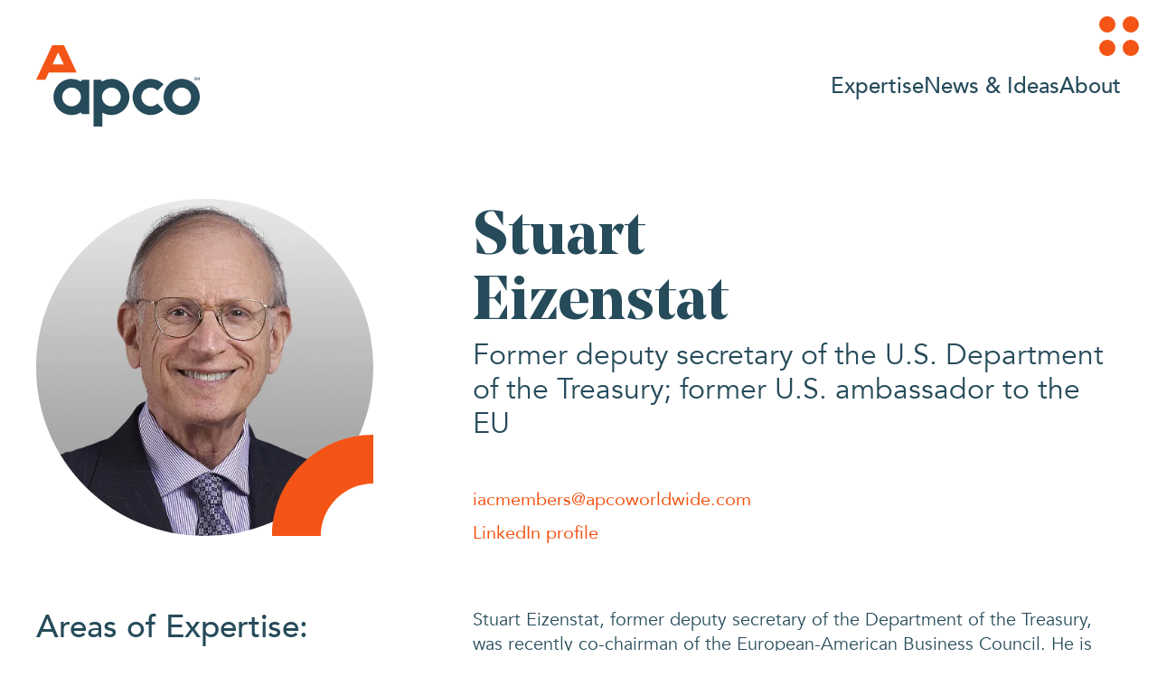

--- FILE ---
content_type: application/javascript
request_url: https://apcoworldwide.com/component---src-templates-pages-templates-single-people-jsx-62b079890854c8115b9e.js
body_size: 16470
content:
"use strict";(self.webpackChunkapco_redisign=self.webpackChunkapco_redisign||[]).push([[651],{615:function(l,e,n){n.r(e),n.d(e,{Head:function(){return u}});var o=n(4506),t=n(6540),i=n(4810),a=(n(9730),n(629)),d=n(4214);e.default=l=>{var e,n,d,u,r,v,s,p,m,c,g,k,f,b,E,w,h,N,y,x,P,_,C,I,F,T,S,A,B,D,L,U,G,H,O,M,j,J,q,W,Q,R,V,$,z;const K=null===(e=l.data)||void 0===e?void 0:e.wpPeople,X=l.data.allWpPost.edges.filter((e=>{var n,o,t;let{node:i}=e;const a=null==l||null===(n=l.pageContext)||void 0===n?void 0:n.id;return null==i||null===(o=i.blogPosts)||void 0===o||null===(t=o.authors)||void 0===t?void 0:t.some((l=>l.id===a))})),Y=l.data.allWpExternalLinks.edges.filter((e=>{var n,o,t;let{node:i}=e;const a=null==l||null===(n=l.pageContext)||void 0===n?void 0:n.id;return null==i||null===(o=i.externalLinks)||void 0===o||null===(t=o.authors)||void 0===t?void 0:t.some((l=>l.id===a))})),Z=X.map((l=>{var e,n,o;return{...l.node,type:"post",title:null==l||null===(e=l.node)||void 0===e?void 0:e.title,date:null==l||null===(n=l.node)||void 0===n?void 0:n.date,link:null==l||null===(o=l.node)||void 0===o?void 0:o.link}}))||[],ll=Y.map((l=>{var e,n,o,t;return{...l.node,type:"external_link",title:null==l||null===(e=l.node)||void 0===e?void 0:e.title,date:null==l||null===(n=l.node)||void 0===n?void 0:n.date,link:null==l||null===(o=l.node)||void 0===o||null===(t=o.externalLinks)||void 0===t?void 0:t.link}}))||[],el=[].concat((0,o.A)(Z),(0,o.A)(ll));el.sort(((l,e)=>new Date(e.date)-new Date(l.date)));const[nl,ol]=t.useState(4),tl=l=>new Date(l).toLocaleDateString("en-US",{month:"long",day:"numeric",year:"numeric"});return t.createElement(t.Fragment,null,t.createElement(i.eF,{src:"https://platform-api.sharethis.com/js/sharethis.js#property=65b94bc64df8ae001978a0e7&product=inline-share-buttons&source=platform"}),t.createElement("section",{className:"single-people-intro small-gap"},t.createElement("div",{className:"container"},t.createElement("div",{className:"uk-grid","data-uk-grid":!0},t.createElement("div",{className:"uk-width-1-3@m"},t.createElement("div",{className:""}),null!==(n=l.data)&&void 0!==n&&null!==(d=n.wpPeople)&&void 0!==d&&null!==(u=d.people)&&void 0!==u&&u.csvImageUrl?t.createElement(a.A,{image:null===(r=l.data)||void 0===r||null===(v=r.wpPeople)||void 0===v||null===(s=v.people)||void 0===s?void 0:s.csvImageUrl,externalImage:!0}):t.createElement(a.A,{image:null===(p=l.data)||void 0===p||null===(m=p.wpPeople)||void 0===m||null===(c=m.featuredImage)||void 0===c||null===(g=c.node)||void 0===g?void 0:g.gatsbyImageData})),t.createElement("div",{className:"uk-width-expand"},t.createElement("div",{className:"people-main-info"},null!=K&&null!==(k=K.people)&&void 0!==k&&k.firstName&&null!==(null==K||null===(f=K.people)||void 0===f?void 0:f.firstName)||null!=K&&null!==(b=K.people)&&void 0!==b&&b.lastName&&null!==(null==K||null===(E=K.people)||void 0===E?void 0:E.lastName)?t.createElement("h1",null,null!=K&&null!==(w=K.people)&&void 0!==w&&w.firstName&&null!==(null==K||null===(h=K.people)||void 0===h?void 0:h.firstName)?null==K||null===(N=K.people)||void 0===N?void 0:N.firstName:null,null!=K&&null!==(y=K.people)&&void 0!==y&&y.lastName&&null!==(null==K||null===(x=K.people)||void 0===x?void 0:x.lastName)?t.createElement(t.Fragment,null,t.createElement("br",null),null==K||null===(P=K.people)||void 0===P?void 0:P.lastName):null):t.createElement(t.Fragment,null,(null==K?void 0:K.title)&&t.createElement("h1",null,null==K?void 0:K.title)),(null==K||null===(_=K.people)||void 0===_?void 0:_.csvJobTitle)&&t.createElement("p",{className:"h4 font-avenir-book"},null==K||null===(C=K.people)||void 0===C?void 0:C.csvJobTitle),!(null!=K&&null!==(I=K.people)&&void 0!==I&&I.csvJobTitle)&&(null==K||null===(F=K.people)||void 0===F?void 0:F.jobTitle)&&t.createElement("p",{className:"h4 font-avenir-book"},null==K||null===(T=K.people)||void 0===T?void 0:T.jobTitle),t.createElement("div",{className:"ci-margin-medium-top uk-flex-column uk-flex uk-flex-top"},(null==K||null===(S=K.people)||void 0===S?void 0:S.homeBase)&&t.createElement("p",{className:"uk-margin-small-bottom font-avenir-roman"},"Homebase: ",null==K||null===(A=K.people)||void 0===A?void 0:A.homeBase),(null==K||null===(B=K.people)||void 0===B?void 0:B.peopleEmailAddress)&&t.createElement("a",{className:"uk-margin-small-bottom uk-display-inline-block font-avenir-roman",href:`mailto:${null==K||null===(D=K.people)||void 0===D?void 0:D.peopleEmailAddress}`},null==K||null===(L=K.people)||void 0===L?void 0:L.peopleEmailAddress),(null==K||null===(U=K.people)||void 0===U?void 0:U.linkedinUrl)&&null!==(null==K||null===(G=K.people)||void 0===G?void 0:G.linkedinUrl)&&t.createElement("a",{className:"uk-margin-small-bottom uk-display-inline-block font-avenir-roman",href:null==K||null===(H=K.people)||void 0===H?void 0:H.linkedinUrl},"LinkedIn profile"),(null==K||null===(O=K.people)||void 0===O?void 0:O.twitterUrl)&&null!==(null==K||null===(M=K.people)||void 0===M?void 0:M.twitterUrl)&&t.createElement("a",{className:"uk-margin-small-bottom uk-display-inline-block font-avenir-roman",href:null==K||null===(j=K.people)||void 0===j?void 0:j.twitterUrl},"Twitter profile")),t.createElement("div",{className:"sharethis-inline-share-buttons on-single-people"})))))),t.createElement("section",{className:"small-gap single-people-content"},t.createElement("div",{className:"container"},t.createElement("div",{className:"uk-grid","data-uk-grid":!0},t.createElement("div",{className:"uk-width-1-3@m"},el&&el.length>0&&t.createElement("div",{className:"uk-margin-large-bottom"},(null==K||null===(J=K.people)||void 0===J?void 0:J.firstName)&&t.createElement("h2",{className:"h3 ci-margin-bottom"},"Latest from ",null==K||null===(q=K.people)||void 0===q?void 0:q.firstName,":"),t.createElement("div",null,el.slice(0,nl).map(((l,e)=>{var n,o,a,d,u;return t.createElement("div",{className:"uk-margin-bottom",key:e},t.createElement(i.N_,{to:null==l?void 0:l.link,target:"external_link"===(null==l?void 0:l.type)?"_blank":"_self","aria-label":null==l?void 0:l.title,key:e},t.createElement("h3",{className:"h5 font-avenir-medium font-main-color uk-margin-small-bottom"},null==l?void 0:l.title)),t.createElement("div",{className:"uk-flex ci-label font-avenir-roman"},(null==l||null===(n=l.blogPosts)||void 0===n?void 0:n.source)&&t.createElement("span",null,null==l||null===(o=l.blogPosts)||void 0===o?void 0:o.source," "),(null==l||null===(a=l.blogPosts)||void 0===a?void 0:a.date)&&t.createElement("span",null,tl(null==l||null===(d=l.blogPosts)||void 0===d?void 0:d.date)),!(null!=l&&null!==(u=l.blogPosts)&&void 0!==u&&u.date)&&t.createElement("span",null,tl(null==l?void 0:l.date))))}))),nl<X.length&&t.createElement("p",{className:"font-main-color ci-cursor-pointer",onClick:()=>ol(nl+4)},"More articles from ",null==K||null===(W=K.people)||void 0===W?void 0:W.firstName," >")),(null==K||null===(Q=K.people)||void 0===Q?void 0:Q.areasOfExpertise)&&(null==K||null===(R=K.people)||void 0===R?void 0:R.areasOfExpertise.length)>0&&t.createElement("div",null,t.createElement("h2",{className:"h3 ci-margin-bottom"},"Areas of Expertise:"),t.createElement("div",null,null==K||null===(V=K.people)||void 0===V?void 0:V.areasOfExpertise.map(((l,e)=>{var n;return t.createElement("p",{className:"uk-margin-small-bottom",key:e},null==l||!l.nodeType||"Sector"===(null==l?void 0:l.nodeType)&&("Sector"!==(null==l?void 0:l.nodeType)||null!=l&&null!==(n=l.servicesSolutionsSectors)&&void 0!==n&&n.doesNotHaveSinglePage)?t.createElement(t.Fragment,null,"# ",l.title):t.createElement(i.N_,{to:l.link,"aria-label":l.title},"# ",l.title))}))))),t.createElement("div",{className:"uk-width-expand"},null!=K&&null!==($=K.people)&&void 0!==$&&$.csvBiography?t.createElement("div",{className:"people-bio",dangerouslySetInnerHTML:{__html:null==K||null===(z=K.people)||void 0===z?void 0:z.csvBiography}}):t.createElement("div",{className:"people-bio",dangerouslySetInnerHTML:{__html:null==K?void 0:K.content}}))))))};const u=l=>{var e,n,o,i,a,u,r,v,s,p,m,c,g,k,f,b,E,w,h,N,y,x,P,_,C,I,F,T,S,A,B,D,L,U,G,H,O,M,j,J,q,W,Q,R,V,$,z,K,X,Y,Z,ll,el,nl,ol,tl,il,al,dl,ul,rl,vl,sl,pl,ml,cl,gl,kl,fl,bl,El,wl,hl,Nl,yl;const xl="https://apcoworldwide.com",Pl=xl+(null==l||null===(e=l.location)||void 0===e?void 0:e.pathname);return t.createElement(d.A,{title:(null==l||null===(n=l.data)||void 0===n||null===(o=n.wpPeople)||void 0===o?void 0:o.title)||(null==l||null===(i=l.data)||void 0===i||null===(a=i.wpPeople)||void 0===a||null===(u=a.seo)||void 0===u?void 0:u.title),ogTitle:(null==l||null===(r=l.data)||void 0===r||null===(v=r.wpPeople)||void 0===v?void 0:v.title)||(null==l||null===(s=l.data)||void 0===s||null===(p=s.wpPeople)||void 0===p||null===(m=p.seo)||void 0===m?void 0:m.ogTitleField),twitterTitle:(null==l||null===(c=l.data)||void 0===c||null===(g=c.wpPeople)||void 0===g?void 0:g.title)||(null==l||null===(k=l.data)||void 0===k||null===(f=k.wpPeople)||void 0===f||null===(b=f.seo)||void 0===b?void 0:b.twitterTitleField),description:(null==l||null===(E=l.data)||void 0===E||null===(w=E.wpPeople)||void 0===w||null===(h=w.people)||void 0===h?void 0:h.peopleSummary)||(null==l||null===(N=l.data)||void 0===N||null===(y=N.wpPeople)||void 0===y||null===(x=y.seo)||void 0===x?void 0:x.description),ogDescription:(null==l||null===(P=l.data)||void 0===P||null===(_=P.wpPeople)||void 0===_||null===(C=_.people)||void 0===C?void 0:C.peopleSummary)||(null==l||null===(I=l.data)||void 0===I||null===(F=I.wpPeople)||void 0===F||null===(T=F.seo)||void 0===T?void 0:T.ogDescriptionField),twitterDescription:(null==l||null===(S=l.data)||void 0===S||null===(A=S.wpPeople)||void 0===A||null===(B=A.people)||void 0===B?void 0:B.peopleSummary)||(null==l||null===(D=l.data)||void 0===D||null===(L=D.wpPeople)||void 0===L||null===(U=L.seo)||void 0===U?void 0:U.twitterDescriptionField),twitterImage:null!==(G=l.data)&&void 0!==G&&null!==(H=G.wpPeople)&&void 0!==H&&null!==(O=H.people)&&void 0!==O&&O.csvImageUrl?null===(M=l.data)||void 0===M||null===(j=M.wpPeople)||void 0===j||null===(J=j.people)||void 0===J?void 0:J.csvImageUrl:null!=l&&null!==(q=l.data)&&void 0!==q&&null!==(W=q.wpPeople)&&void 0!==W&&null!==(Q=W.featuredImage)&&void 0!==Q&&null!==(R=Q.node)&&void 0!==R&&null!==(V=R.mediaDetails)&&void 0!==V&&V.file?xl+"/wp-content/uploads/"+(null==l||null===($=l.data)||void 0===$||null===(z=$.wpPeople)||void 0===z||null===(K=z.featuredImage)||void 0===K||null===(X=K.node)||void 0===X||null===(Y=X.mediaDetails)||void 0===Y?void 0:Y.file):null,image:null!==(Z=l.data)&&void 0!==Z&&null!==(ll=Z.wpPeople)&&void 0!==ll&&null!==(el=ll.people)&&void 0!==el&&el.csvImageUrl?null===(nl=l.data)||void 0===nl||null===(ol=nl.wpPeople)||void 0===ol||null===(tl=ol.people)||void 0===tl?void 0:tl.csvImageUrl:null!=l&&null!==(il=l.data)&&void 0!==il&&null!==(al=il.wpPeople)&&void 0!==al&&null!==(dl=al.featuredImage)&&void 0!==dl&&null!==(ul=dl.node)&&void 0!==ul&&null!==(rl=ul.mediaDetails)&&void 0!==rl&&rl.file?xl+"/wp-content/uploads/"+(null==l||null===(vl=l.data)||void 0===vl||null===(sl=vl.wpPeople)||void 0===sl||null===(pl=sl.featuredImage)||void 0===pl||null===(ml=pl.node)||void 0===ml||null===(cl=ml.mediaDetails)||void 0===cl?void 0:cl.file):null,url:Pl,pageType:null==l||null===(gl=l.data)||void 0===gl||null===(kl=gl.wpPeople)||void 0===kl||null===(fl=kl.seo)||void 0===fl?void 0:fl.pageType,canonical:(null==l||null===(bl=l.data)||void 0===bl||null===(El=bl.wpPeople)||void 0===El||null===(wl=El.seo)||void 0===wl?void 0:wl.canonical)||Pl,hideFromSearchEngineIndexing:null==l||null===(hl=l.data)||void 0===hl||null===(Nl=hl.wpPeople)||void 0===Nl||null===(yl=Nl.seo)||void 0===yl?void 0:yl.hideFromSearchEngineIndexing})}},9730:function(l,e,n){var o=n(4506),t=n(6540),i=n(6198),a=n(5664),d=n(9017),u=n(2186),r=n(6388),v=n(938),s=n(1963),p=n(6384),m=n(629),c=n(9445);e.A=l=>{let{layouts:e}=l;const n=l=>{let e=[];l.forEach((l=>{e.push(l.id)}));const n=l.flatMap((l=>l.posts.nodes)).filter((l=>l.link&&l.title&&l.date&&l.tags.nodes.some((l=>e.includes(l.id))))).map((l=>({...l,type:"post",title:null==l?void 0:l.title,date:null==l?void 0:l.date,link:null==l?void 0:l.link}))),t=l.flatMap((l=>l.externalLinks.nodes)).filter((l=>l.link&&l.title&&l.date&&l.externalLinks.link&&l.tags.nodes.some((l=>e.includes(l.id))))).map((l=>{var e;return{...l,type:"external_link",title:null==l?void 0:l.title,date:null==l?void 0:l.date,link:null==l||null===(e=l.externalLinks)||void 0===e?void 0:e.link}}));var i=[].concat((0,o.A)(n),(0,o.A)(t));return(i=i.sort(((l,e)=>new Date(e.date)-new Date(l.date)))).filter(((l,e,n)=>e===n.findIndex((e=>e.link===l.link&&e.title===l.title)))).map((l=>{var e;return{link:l.link,title:l.title,date:l.date,blogPosts:{shortTitle:(null===(e=l.blogPosts)||void 0===e?void 0:e.shortTitle)||l.title},type:l.type}}))};return t.createElement(t.Fragment,null,e&&e.flexibleContent&&e.flexibleContent.length>0&&e.flexibleContent.map(((l,e)=>{var o;return t.createElement(t.Fragment,{key:e},"CaseStudy_Flexiblelayouts_FlexibleContent_QuotesBlock"===l.fieldGroupName&&t.createElement(i.A,{quotes:l.quotes}),"CaseStudy_Flexiblelayouts_FlexibleContent_RelatedPostsBlock"===l.fieldGroupName&&t.createElement(a.A,{title:l.title,relatedCards:l.relatedPosts}),"CaseStudy_Flexiblelayouts_FlexibleContent_ImageCaptionBlock"===l.fieldGroupName&&l.imageCaption&&l.imageCaption.length>0&&t.createElement(d.A,{slides:l.imageCaption}),"CaseStudy_Flexiblelayouts_FlexibleContent_VideoCaptionBlock"===l.fieldGroupName&&t.createElement(u.A,{videoId:null==l?void 0:l.videoId,videoSource:null==l?void 0:l.videoSource,caption:null==l?void 0:l.caption}),"CaseStudy_Flexiblelayouts_FlexibleContent_ContentInBoxBlock"===l.fieldGroupName&&t.createElement(r.A,{boxBackgroundColor:l.boxBackgroundColor,boxHeading:l.boxHeading,boxSubheading:l.boxSubheading,awards:l.awardsImages,grid:l.grid}),"CaseStudy_Flexiblelayouts_FlexibleContent_GridBlock"===l.fieldGroupName&&t.createElement(v.A,{columns:l.columns,whiteBackground:l.whiteBackground,whiteDecoration:l.whiteDecoration}),"CaseStudy_Flexiblelayouts_FlexibleContent_LogosBlock"===l.fieldGroupName&&t.createElement(s.A,{logos:l.logos,title:l.blockTitle,content:l.blockContent}),"CaseStudy_Flexiblelayouts_FlexibleContent_NewsAndPointPeopleBlock"===l.fieldGroupName&&t.createElement(p.A,{newsTitle:l.newsTitle,newsTitleLink:l.newsTitleLink,pointPeopleTitle:l.pointPeopleTitle,pointPeopleTitleLink:l.pointPeopleTitleLink,featuredNews:null!=l&&l.newsIdeasTags&&"tag"===(null==l?void 0:l.typeOfNewsFeed)?n(null==l?void 0:l.newsIdeasTags).slice(0,3):l.chooseFeaturedNews,pointPeople:l.choosePointPeople}),"CaseStudy_Flexiblelayouts_FlexibleContent_PeopleBlock"===l.fieldGroupName&&t.createElement(t.Fragment,null,(null==l?void 0:l.blockIntro)&&t.createElement("section",{className:"our-team-section"},t.createElement("div",{className:"container"},t.createElement("div",{className:"has-border-top"},t.createElement("div",{className:"uk-grid"},t.createElement("div",{className:"uk-width-2-3@l",dangerouslySetInnerHTML:{__html:null==l?void 0:l.blockIntro}}))))),"random"!==(null==l?void 0:l.type)&&(null==l?void 0:l.people)&&(null==l||null===(o=l.people)||void 0===o?void 0:o.length)>0&&t.createElement("section",null,t.createElement("div",{className:"container"},t.createElement("div",{className:"uk-grid uk-grid-large uk-child-width-1-4@m uk-child-width-1-2@s","data-uk-grid":!0},null==l?void 0:l.people.map(((l,e)=>{var n,o,i,a,d,u,r,v,s,p,c,g;return t.createElement(m.A,{key:e,name:null==l||null===(n=l.people)||void 0===n?void 0:n.firstName,lastName:null==l||null===(o=l.people)||void 0===o?void 0:o.lastName,title:null==l||null===(i=l.people)||void 0===i?void 0:i.jobTitle,fill:null==l||null===(a=l.people)||void 0===a?void 0:a.decorationColor,link:null==l?void 0:l.link,image:null==l||null===(d=l.featuredImage)||void 0===d||null===(u=d.node)||void 0===u?void 0:u.gatsbyImageData,alt:(null==l||null===(r=l.featuredImage)||void 0===r||null===(v=r.node)||void 0===v?void 0:v.alt)||(null==l||null===(s=l.featuredImage)||void 0===s||null===(p=s.node)||void 0===p?void 0:p.altText)||(null==l||null===(c=l.featuredImage)||void 0===c||null===(g=c.node)||void 0===g?void 0:g.filename)})}))))),"relations"!==(null==l?void 0:l.type)&&(null==l?void 0:l.numberOfPeople)&&t.createElement(c.A,{numberOfPeople:null==l?void 0:l.numberOfPeople})))})))}}}]);
//# sourceMappingURL=component---src-templates-pages-templates-single-people-jsx-62b079890854c8115b9e.js.map

--- FILE ---
content_type: application/javascript
request_url: https://apcoworldwide.com/1a46e7c15ed04d44df1c0b5a1d8c78f24c211cd3-96a95d242f637a227c52.js
body_size: 18072
content:
"use strict";(self.webpackChunkapco_redisign=self.webpackChunkapco_redisign||[]).push([[637],{2532:function(e,t,a){a.d(t,{G:function(){return oe},L:function(){return H},M:function(){return J},P:function(){return X},S:function(){return pe},_:function(){return u},a:function(){return c},b:function(){return _},c:function(){return R},d:function(){return W},e:function(){return j},f:function(){return A},g:function(){return z},h:function(){return N},i:function(){return M},j:function(){return S},w:function(){return O}});var i=a(4506),r=a(6540),n=a(5147),s=a.n(n),o=a(5556),l=a.n(o);function c(){return c=Object.assign?Object.assign.bind():function(e){for(var t=1;t<arguments.length;t++){var a=arguments[t];for(var i in a)Object.prototype.hasOwnProperty.call(a,i)&&(e[i]=a[i])}return e},c.apply(this,arguments)}function u(e,t){if(null==e)return{};var a,i,r={},n=Object.keys(e);for(i=0;i<n.length;i++)t.indexOf(a=n[i])>=0||(r[a]=e[a]);return r}const d=[.25,.5,1,2],h=[750,1080,1366,1920],g=[320,654,768,1024,1366,1600,1920,2048,2560,3440,3840,4096],p=800,m=800,f=4/3,w=e=>console.warn(e),y=(e,t)=>e-t,b=(e,t)=>{switch(t){case"constrained":return`(min-width: ${e}px) ${e}px, 100vw`;case"fixed":return`${e}px`;case"fullWidth":return"100vw";default:return}},v=e=>e.map((e=>`${e.src} ${e.width}w`)).join(",\n");function k(e){const t=e.lastIndexOf(".");if(-1!==t){const a=e.slice(t+1);if("jpeg"===a)return"jpg";if(3===a.length||4===a.length)return a}}function E(e){let{layout:t="constrained",width:a,height:i,sourceMetadata:r,breakpoints:n,aspectRatio:o,formats:l=["auto","webp"]}=e;return l=l.map((e=>e.toLowerCase())),t=s()(t),a&&i?c({},e,{formats:l,layout:t,aspectRatio:a/i}):(r.width&&r.height&&!o&&(o=r.width/r.height),"fullWidth"===t?(a=a||r.width||n[n.length-1],i=i||Math.round(a/(o||f))):(a||(a=i&&o?i*o:r.width?r.width:i?Math.round(i/f):m),o&&!i?i=Math.round(a/o):o||(o=a/i)),c({},e,{width:a,height:i,aspectRatio:o,layout:t,formats:l}))}function S(e,t){var a;void 0===t&&(t=20),e=E(e);const{generateImageSource:i,filename:r,aspectRatio:n}=e;return null==(a=i(r,t,Math.round(t/n),e.sourceMetadata.format||"jpg",e.fit,e.options))?void 0:a.src}function M(e){e=E(e);let{pluginName:t,sourceMetadata:a,generateImageSource:i,layout:r,fit:n,options:s,width:o,height:l,filename:u,reporter:g={warn:w},backgroundColor:p,placeholderURL:f}=e;if(t||g.warn('[gatsby-plugin-image] "generateImageData" was not passed a plugin name'),"function"!=typeof i)throw new Error("generateImageSource must be a function");var y;a&&(a.width||a.height)?a.format||(a.format=k(u)):a={width:o,height:l,format:(null==(y=a)?void 0:y.format)||k(u)||"auto"};const S=new Set(e.formats);(0===S.size||S.has("auto")||S.has(""))&&(S.delete("auto"),S.delete(""),S.add(a.format)),S.has("jpg")&&S.has("png")&&(g.warn(`[${t}] Specifying both 'jpg' and 'png' formats is not supported. Using 'auto' instead`),S.delete("jpg"===a.format?"png":"jpg"));const M=function(e){const{width:t,height:a,filename:i,layout:r="constrained",sourceMetadata:n,reporter:s={warn:w},breakpoints:o=h}=e,l=Object.entries({width:t,height:a}).filter((e=>{let[t,a]=e;return"number"==typeof a&&a<1}));if(l.length)throw new Error(`Specified dimensions for images must be positive numbers (> 0). Problem dimensions you have are ${l.map((e=>e.join(": "))).join(", ")}`);return"fixed"===r?function(e){let{filename:t,sourceMetadata:a,width:i,height:r,fit:n="cover",outputPixelDensities:s=d,reporter:o={warn:w}}=e,l=a.width/a.height;const c=x(s);if(i&&r){const e=$(a,{width:i,height:r,fit:n});i=e.width,r=e.height,l=e.aspectRatio}i?r||(r=Math.round(i/l)):i=r?Math.round(r*l):m;const u=i;if(a.width<i||a.height<r){const e=a.width<i?"width":"height";o.warn(`\nThe requested ${e} "${"width"===e?i:r}px" for the image ${t} was larger than the actual image ${e} of ${a[e]}px. If possible, replace the current image with a larger one.`),"width"===e?(i=a.width,r=Math.round(i/l)):i=(r=a.height)*l}return{sizes:c.filter((e=>e>=1)).map((e=>Math.round(e*i))).filter((e=>e<=a.width)),aspectRatio:l,presentationWidth:u,presentationHeight:Math.round(u/l),unscaledWidth:i}}(e):"constrained"===r?L(e):"fullWidth"===r?L(c({breakpoints:o},e)):(s.warn(`No valid layout was provided for the image at ${i}. Valid image layouts are fixed, fullWidth, and constrained. Found ${r}`),{sizes:[n.width],presentationWidth:n.width,presentationHeight:n.height,aspectRatio:n.width/n.height,unscaledWidth:n.width})}(c({},e,{sourceMetadata:a})),I={sources:[]};let C=e.sizes;C||(C=b(M.presentationWidth,r)),S.forEach((e=>{const a=M.sizes.map((a=>{const r=i(u,a,Math.round(a/M.aspectRatio),e,n,s);if(null!=r&&r.width&&r.height&&r.src&&r.format)return r;g.warn(`[${t}] The resolver for image ${u} returned an invalid value.`)})).filter(Boolean);if("jpg"===e||"png"===e||"auto"===e){const e=a.find((e=>e.width===M.unscaledWidth))||a[0];e&&(I.fallback={src:e.src,srcSet:v(a),sizes:C})}else{var r;null==(r=I.sources)||r.push({srcSet:v(a),sizes:C,type:`image/${e}`})}}));const N={images:I,layout:r,backgroundColor:p};switch(f&&(N.placeholder={fallback:f}),r){case"fixed":N.width=M.presentationWidth,N.height=M.presentationHeight;break;case"fullWidth":N.width=1,N.height=1/M.aspectRatio;break;case"constrained":N.width=e.width||M.presentationWidth||1,N.height=(N.width||1)/M.aspectRatio}return N}const x=e=>Array.from(new Set([1].concat((0,i.A)(e)))).sort(y);function L(e){let t,{sourceMetadata:a,width:i,height:r,fit:n="cover",outputPixelDensities:s=d,breakpoints:o,layout:l}=e,c=a.width/a.height;const u=x(s);if(i&&r){const e=$(a,{width:i,height:r,fit:n});i=e.width,r=e.height,c=e.aspectRatio}i=i&&Math.min(i,a.width),r=r&&Math.min(r,a.height),i||r||(r=(i=Math.min(p,a.width))/c),i||(i=r*c);const h=i;return(a.width<i||a.height<r)&&(i=a.width,r=a.height),i=Math.round(i),(null==o?void 0:o.length)>0?(t=o.filter((e=>e<=a.width)),t.length<o.length&&!t.includes(a.width)&&t.push(a.width)):(t=u.map((e=>Math.round(e*i))),t=t.filter((e=>e<=a.width))),"constrained"!==l||t.includes(i)||t.push(i),t=t.sort(y),{sizes:t,aspectRatio:c,presentationWidth:h,presentationHeight:Math.round(h/c),unscaledWidth:i}}function $(e,t){const a=e.width/e.height;let i=t.width,r=t.height;switch(t.fit){case"fill":i=t.width?t.width:e.width,r=t.height?t.height:e.height;break;case"inside":{const e=t.width?t.width:Number.MAX_SAFE_INTEGER,n=t.height?t.height:Number.MAX_SAFE_INTEGER;i=Math.min(e,Math.round(n*a)),r=Math.min(n,Math.round(e/a));break}case"outside":{const e=t.width?t.width:0,n=t.height?t.height:0;i=Math.max(e,Math.round(n*a)),r=Math.max(n,Math.round(e/a));break}default:t.width&&!t.height&&(i=t.width,r=Math.round(t.width/a)),t.height&&!t.width&&(i=Math.round(t.height*a),r=t.height)}return{width:i,height:r,aspectRatio:i/r}}const I=["baseUrl","urlBuilder","sourceWidth","sourceHeight","pluginName","formats","breakpoints","options"],C=["images","placeholder"],N=()=>"undefined"!=typeof HTMLImageElement&&"loading"in HTMLImageElement.prototype;const R=e=>{var t;return(e=>{var t,a;return Boolean(null==e||null==(t=e.images)||null==(a=t.fallback)?void 0:a.src)})(e)?e:(e=>Boolean(null==e?void 0:e.gatsbyImageData))(e)?e.gatsbyImageData:(e=>Boolean(null==e?void 0:e.gatsbyImage))(e)?e.gatsbyImage:null==e||null==(t=e.childImageSharp)?void 0:t.gatsbyImageData},W=e=>{var t,a,i;return null==(t=R(e))||null==(a=t.images)||null==(i=a.fallback)?void 0:i.src},j=e=>{var t,a,i;return null==(t=R(e))||null==(a=t.images)||null==(i=a.fallback)?void 0:i.srcSet};function T(e,t,a){const i={};let r="gatsby-image-wrapper";return"fixed"===a?(i.width=e,i.height=t):"constrained"===a&&(r="gatsby-image-wrapper gatsby-image-wrapper-constrained"),{className:r,"data-gatsby-image-wrapper":"",style:i}}function A(e){var t;let{baseUrl:a,urlBuilder:i,sourceWidth:r,sourceHeight:n,pluginName:s="getImageData",formats:o=["auto"],breakpoints:l,options:d}=e,h=u(e,I);return null!=(t=l)&&t.length||"fullWidth"!==h.layout&&"FULL_WIDTH"!==h.layout||(l=g),M(c({},h,{pluginName:s,generateImageSource:(e,t,a,r)=>({width:t,height:a,format:r,src:i({baseUrl:e,width:t,height:a,options:d,format:r})}),filename:a,formats:o,breakpoints:l,sourceMetadata:{width:r,height:n,format:"auto"}}))}function _(e,t,a,i,r){return void 0===r&&(r={}),c({},a,{loading:i,shouldLoad:e,"data-main-image":"",style:c({},r,{opacity:t?1:0})})}function z(e,t,a,i,r,n,s,o){const l={};n&&(l.backgroundColor=n,"fixed"===a?(l.width=i,l.height=r,l.backgroundColor=n,l.position="relative"):("constrained"===a||"fullWidth"===a)&&(l.position="absolute",l.top=0,l.left=0,l.bottom=0,l.right=0)),s&&(l.objectFit=s),o&&(l.objectPosition=o);const u=c({},e,{"aria-hidden":!0,"data-placeholder-image":"",style:c({opacity:t?0:1,transition:"opacity 500ms linear"},l)});return u}function O(e,t){var a,r;const{images:n,placeholder:s}=e,o=c({},u(e,C),{images:c({},n,{sources:[]}),placeholder:s&&c({},s,{sources:[]})});var l;return t.forEach((t=>{var a;let{media:r,image:n}=t;r&&(n.layout,e.layout,(a=o.images.sources).push.apply(a,(0,i.A)(n.images.sources.map((e=>c({},e,{media:r})))).concat([{media:r,srcSet:n.images.fallback.srcSet}])),o.placeholder&&o.placeholder.sources.push({media:r,srcSet:n.placeholder.fallback}))})),(a=o.images.sources).push.apply(a,(0,i.A)(n.sources)),null!=s&&s.sources&&(null==(l=o.placeholder)||(r=l.sources).push.apply(r,(0,i.A)(s.sources))),o}const q=["children"],P=function(e){let{layout:t,width:a,height:i}=e;return"fullWidth"===t?r.createElement("div",{"aria-hidden":!0,style:{paddingTop:i/a*100+"%"}}):"constrained"===t?r.createElement("div",{style:{maxWidth:a,display:"block"}},r.createElement("img",{alt:"",role:"presentation","aria-hidden":"true",src:`data:image/svg+xml;charset=utf-8,%3Csvg%20height='${i}'%20width='${a}'%20xmlns='http://www.w3.org/2000/svg'%20version='1.1'%3E%3C/svg%3E`,style:{maxWidth:"100%",display:"block",position:"static"}})):null},H=function(e){let{children:t}=e,a=u(e,q);return r.createElement(r.Fragment,null,r.createElement(P,c({},a)),t,null)},D=["src","srcSet","loading","alt","shouldLoad"],F=["fallback","sources","shouldLoad"],U=function(e){let{src:t,srcSet:a,loading:i,alt:n="",shouldLoad:s}=e,o=u(e,D);return r.createElement("img",c({},o,{decoding:"async",loading:i,src:s?t:void 0,"data-src":s?void 0:t,srcSet:s?a:void 0,"data-srcset":s?void 0:a,alt:n}))},B=function(e){let{fallback:t,sources:a=[],shouldLoad:i=!0}=e,n=u(e,F);const s=n.sizes||(null==t?void 0:t.sizes),o=r.createElement(U,c({},n,t,{sizes:s,shouldLoad:i}));return a.length?r.createElement("picture",null,a.map((e=>{let{media:t,srcSet:a,type:n}=e;return r.createElement("source",{key:`${t}-${n}-${a}`,type:n,media:t,srcSet:i?a:void 0,"data-srcset":i?void 0:a,sizes:s})})),o):o};var G;U.propTypes={src:o.string.isRequired,alt:o.string.isRequired,sizes:o.string,srcSet:o.string,shouldLoad:o.bool},B.displayName="Picture",B.propTypes={alt:o.string.isRequired,shouldLoad:o.bool,fallback:o.exact({src:o.string.isRequired,srcSet:o.string,sizes:o.string}),sources:o.arrayOf(o.oneOfType([o.exact({media:o.string.isRequired,type:o.string,sizes:o.string,srcSet:o.string.isRequired}),o.exact({media:o.string,type:o.string.isRequired,sizes:o.string,srcSet:o.string.isRequired})]))};const V=["fallback"],X=function(e){let{fallback:t}=e,a=u(e,V);return t?r.createElement(B,c({},a,{fallback:{src:t},"aria-hidden":!0,alt:""})):r.createElement("div",c({},a))};X.displayName="Placeholder",X.propTypes={fallback:o.string,sources:null==(G=B.propTypes)?void 0:G.sources,alt:function(e,t,a){return e[t]?new Error(`Invalid prop \`${t}\` supplied to \`${a}\`. Validation failed.`):null}};const J=function(e){return r.createElement(r.Fragment,null,r.createElement(B,c({},e)),r.createElement("noscript",null,r.createElement(B,c({},e,{shouldLoad:!0}))))};J.displayName="MainImage",J.propTypes=B.propTypes;const K=["as","className","class","style","image","loading","imgClassName","imgStyle","backgroundColor","objectFit","objectPosition"],Q=["style","className"],Y=e=>e.replace(/\n/g,""),Z=function(e,t,a){for(var i=arguments.length,r=new Array(i>3?i-3:0),n=3;n<i;n++)r[n-3]=arguments[n];return e.alt||""===e.alt?l().string.apply(l(),[e,t,a].concat(r)):new Error(`The "alt" prop is required in ${a}. If the image is purely presentational then pass an empty string: e.g. alt="". Learn more: https://a11y-style-guide.com/style-guide/section-media.html`)},ee={image:l().object.isRequired,alt:Z},te=["as","image","style","backgroundColor","className","class","onStartLoad","onLoad","onError"],ae=["style","className"],ie=new Set;let re,ne;const se=function(e){let{as:t="div",image:i,style:n,backgroundColor:s,className:o,class:l,onStartLoad:d,onLoad:h,onError:g}=e,p=u(e,te);const{width:m,height:f,layout:w}=i,y=T(m,f,w),{style:b,className:v}=y,k=u(y,ae),E=(0,r.useRef)(),S=(0,r.useMemo)((()=>JSON.stringify(i.images)),[i.images]);l&&(o=l);const M=function(e,t,a){let i="";return"fullWidth"===e&&(i=`<div aria-hidden="true" style="padding-top: ${a/t*100}%;"></div>`),"constrained"===e&&(i=`<div style="max-width: ${t}px; display: block;"><img alt="" role="presentation" aria-hidden="true" src="data:image/svg+xml;charset=utf-8,%3Csvg%20height='${a}'%20width='${t}'%20xmlns='http://www.w3.org/2000/svg'%20version='1.1'%3E%3C/svg%3E" style="max-width: 100%; display: block; position: static;"></div>`),i}(w,m,f);return(0,r.useEffect)((()=>{re||(re=a.e(108).then(a.bind(a,1108)).then((e=>{let{renderImageToString:t,swapPlaceholderImage:a}=e;return ne=t,{renderImageToString:t,swapPlaceholderImage:a}})));const e=E.current.querySelector("[data-gatsby-image-ssr]");if(e&&N())return e.complete?(null==d||d({wasCached:!0}),null==h||h({wasCached:!0}),setTimeout((()=>{e.removeAttribute("data-gatsby-image-ssr")}),0)):(null==d||d({wasCached:!0}),e.addEventListener("load",(function t(){e.removeEventListener("load",t),null==h||h({wasCached:!0}),setTimeout((()=>{e.removeAttribute("data-gatsby-image-ssr")}),0)}))),void ie.add(S);if(ne&&ie.has(S))return;let t,r;return re.then((e=>{let{renderImageToString:a,swapPlaceholderImage:s}=e;E.current&&(E.current.innerHTML=a(c({isLoading:!0,isLoaded:ie.has(S),image:i},p)),ie.has(S)||(t=requestAnimationFrame((()=>{E.current&&(r=s(E.current,S,ie,n,d,h,g))}))))})),()=>{t&&cancelAnimationFrame(t),r&&r()}}),[i]),(0,r.useLayoutEffect)((()=>{ie.has(S)&&ne&&(E.current.innerHTML=ne(c({isLoading:ie.has(S),isLoaded:ie.has(S),image:i},p)),null==d||d({wasCached:!0}),null==h||h({wasCached:!0}))}),[i]),(0,r.createElement)(t,c({},k,{style:c({},b,n,{backgroundColor:s}),className:`${v}${o?` ${o}`:""}`,ref:E,dangerouslySetInnerHTML:{__html:M},suppressHydrationWarning:!0}))},oe=(0,r.memo)((function(e){return e.image?(0,r.createElement)(se,e):null}));oe.propTypes=ee,oe.displayName="GatsbyImage";const le=["src","__imageData","__error","width","height","aspectRatio","tracedSVGOptions","placeholder","formats","quality","transformOptions","jpgOptions","pngOptions","webpOptions","avifOptions","blurredOptions","breakpoints","outputPixelDensities"];function ce(e){return function(t){let{src:a,__imageData:i,__error:n}=t,s=u(t,le);return n&&console.warn(n),i?r.createElement(e,c({image:i},s)):(console.warn("Image not loaded",a),null)}}const ue=ce((function(e){let{as:t="div",className:a,class:i,style:n,image:s,loading:o="lazy",imgClassName:l,imgStyle:d,backgroundColor:h,objectFit:g,objectPosition:p}=e,m=u(e,K);if(!s)return console.warn("[gatsby-plugin-image] Missing image prop"),null;i&&(a=i),d=c({objectFit:g,objectPosition:p,backgroundColor:h},d);const{width:f,height:w,layout:y,images:b,placeholder:v,backgroundColor:k}=s,E=T(f,w,y),{style:S,className:M}=E,x=u(E,Q),L={fallback:void 0,sources:[]};return b.fallback&&(L.fallback=c({},b.fallback,{srcSet:b.fallback.srcSet?Y(b.fallback.srcSet):void 0})),b.sources&&(L.sources=b.sources.map((e=>c({},e,{srcSet:Y(e.srcSet)})))),r.createElement(t,c({},x,{style:c({},S,n,{backgroundColor:h}),className:`${M}${a?` ${a}`:""}`}),r.createElement(H,{layout:y,width:f,height:w},r.createElement(X,c({},z(v,!1,y,f,w,k,g,p))),r.createElement(J,c({"data-gatsby-image-ssr":"",className:l},m,_("eager"===o,!1,L,o,d)))))})),de=function(e,t){for(var a=arguments.length,i=new Array(a>2?a-2:0),r=2;r<a;r++)i[r-2]=arguments[r];return"fullWidth"!==e.layout||"width"!==t&&"height"!==t||!e[t]?l().number.apply(l(),[e,t].concat(i)):new Error(`"${t}" ${e[t]} may not be passed when layout is fullWidth.`)},he=new Set(["fixed","fullWidth","constrained"]),ge={src:l().string.isRequired,alt:Z,width:de,height:de,sizes:l().string,layout:e=>{if(void 0!==e.layout&&!he.has(e.layout))return new Error(`Invalid value ${e.layout}" provided for prop "layout". Defaulting to "constrained". Valid values are "fixed", "fullWidth" or "constrained".`)}};ue.displayName="StaticImage",ue.propTypes=ge;const pe=ce(oe);pe.displayName="StaticImage",pe.propTypes=ge},5147:function(e){const t=/[\p{Lu}]/u,a=/[\p{Ll}]/u,i=/^[\p{Lu}](?![\p{Lu}])/gu,r=/([\p{Alpha}\p{N}_]|$)/u,n=/[_.\- ]+/,s=new RegExp("^"+n.source),o=new RegExp(n.source+r.source,"gu"),l=new RegExp("\\d+"+r.source,"gu"),c=(e,r)=>{if("string"!=typeof e&&!Array.isArray(e))throw new TypeError("Expected the input to be `string | string[]`");if(r={pascalCase:!1,preserveConsecutiveUppercase:!1,...r},0===(e=Array.isArray(e)?e.map((e=>e.trim())).filter((e=>e.length)).join("-"):e.trim()).length)return"";const n=!1===r.locale?e=>e.toLowerCase():e=>e.toLocaleLowerCase(r.locale),c=!1===r.locale?e=>e.toUpperCase():e=>e.toLocaleUpperCase(r.locale);if(1===e.length)return r.pascalCase?c(e):n(e);return e!==n(e)&&(e=((e,i,r)=>{let n=!1,s=!1,o=!1;for(let l=0;l<e.length;l++){const c=e[l];n&&t.test(c)?(e=e.slice(0,l)+"-"+e.slice(l),n=!1,o=s,s=!0,l++):s&&o&&a.test(c)?(e=e.slice(0,l-1)+"-"+e.slice(l-1),o=s,s=!1,n=!0):(n=i(c)===c&&r(c)!==c,o=s,s=r(c)===c&&i(c)!==c)}return e})(e,n,c)),e=e.replace(s,""),e=r.preserveConsecutiveUppercase?((e,t)=>(i.lastIndex=0,e.replace(i,(e=>t(e)))))(e,n):n(e),r.pascalCase&&(e=c(e.charAt(0))+e.slice(1)),((e,t)=>(o.lastIndex=0,l.lastIndex=0,e.replace(o,((e,a)=>t(a))).replace(l,(e=>t(e)))))(e,c)};e.exports=c,e.exports.default=c}}]);
//# sourceMappingURL=1a46e7c15ed04d44df1c0b5a1d8c78f24c211cd3-96a95d242f637a227c52.js.map

--- FILE ---
content_type: application/javascript
request_url: https://apcoworldwide.com/webpack-runtime-b6fbdcbb0bccdd679885.js
body_size: 5422
content:
!function(){"use strict";var e,t,n,r,o,c={},a={};function s(e){var t=a[e];if(void 0!==t)return t.exports;var n=a[e]={exports:{}};return c[e].call(n.exports,n,n.exports,s),n.exports}s.m=c,e=[],s.O=function(t,n,r,o){if(!n){var c=1/0;for(p=0;p<e.length;p++){n=e[p][0],r=e[p][1],o=e[p][2];for(var a=!0,i=0;i<n.length;i++)(!1&o||c>=o)&&Object.keys(s.O).every((function(e){return s.O[e](n[i])}))?n.splice(i--,1):(a=!1,o<c&&(c=o));if(a){e.splice(p--,1);var f=r();void 0!==f&&(t=f)}}return t}o=o||0;for(var p=e.length;p>0&&e[p-1][2]>o;p--)e[p]=e[p-1];e[p]=[n,r,o]},s.n=function(e){var t=e&&e.__esModule?function(){return e.default}:function(){return e};return s.d(t,{a:t}),t},n=Object.getPrototypeOf?function(e){return Object.getPrototypeOf(e)}:function(e){return e.__proto__},s.t=function(e,r){if(1&r&&(e=this(e)),8&r)return e;if("object"==typeof e&&e){if(4&r&&e.__esModule)return e;if(16&r&&"function"==typeof e.then)return e}var o=Object.create(null);s.r(o);var c={};t=t||[null,n({}),n([]),n(n)];for(var a=2&r&&e;"object"==typeof a&&!~t.indexOf(a);a=n(a))Object.getOwnPropertyNames(a).forEach((function(t){c[t]=function(){return e[t]}}));return c.default=function(){return e},s.d(o,c),o},s.d=function(e,t){for(var n in t)s.o(t,n)&&!s.o(e,n)&&Object.defineProperty(e,n,{enumerable:!0,get:t[n]})},s.f={},s.e=function(e){return Promise.all(Object.keys(s.f).reduce((function(t,n){return s.f[n](e,t),t}),[]))},s.u=function(e){return({6:"component---src-pages-expertise-js",96:"component---src-pages-about-jsx",104:"component---src-templates-pages-templates-single-post-jsx",117:"gatsby-plugin-image",125:"component---src-pages-404-js",190:"component---src-templates-pages-templates-single-location-template-jsx",230:"component---src-templates-pages-templates-archive-page-template-jsx",240:"a987ea44",259:"component---src-pages-about-people-international-advisory-council-jsx",293:"component---src-pages-index-js",323:"component---src-templates-pages-templates-single-services-sectors-solutions-jsx",483:"component---src-pages-news-ideas-jsx",501:"component---src-templates-pages-templates-single-region-template-jsx",516:"c2ddb929afc9f7e55072bb0fa99cd6d97c606e60",523:"component---src-pages-locations-jsx",637:"1a46e7c15ed04d44df1c0b5a1d8c78f24c211cd3",641:"component---src-pages-about-awards-js",651:"component---src-templates-pages-templates-single-people-jsx",711:"component---src-templates-pages-templates-page-template-jsx",765:"component---src-pages-search-jsx",947:"f48fdfee7d0847820208b9e68d4b30db47306430",970:"component---src-templates-pages-templates-single-case-study-jsx",997:"component---src-pages-v-slug-js"}[e]||e)+"-"+{6:"25fee7c28d40d6b67e80",96:"9df063e7410f0ed23601",104:"e5035334faa784154e77",108:"ed099ae2226336b9f914",117:"b29d2505d4f92b7fe429",125:"4d06a611d924dbaf687f",190:"564dd03f83a5eda5d7ee",230:"2eb0b0c9d7837453d5a3",240:"79bbaac8535445511eee",259:"acf3394f5d4ccfa5c5c7",293:"d04d33b4cb608db389fb",323:"687e665d9a22e8026651",452:"2f4955f5f8516c05b19a",483:"38241eeaa7b4057bf452",501:"5901635c3120ad990887",516:"8b75123ce1260d414003",523:"8d905ecb56b857231942",577:"4225fabcb2341cb682f7",637:"96a95d242f637a227c52",641:"2887552c281aa7afccc9",651:"62b079890854c8115b9e",711:"9015783c5aa72dae87a2",765:"e54bc81265de962005d6",947:"b761d4cc4daa7c3982d8",970:"721a748a2cb8c073095f",997:"aa8ebf281003f3a88e62"}[e]+".js"},s.miniCssF=function(e){return"styles.9b054b6a56d4b26eac15.css"},s.o=function(e,t){return Object.prototype.hasOwnProperty.call(e,t)},r={},o="apco-redisign:",s.l=function(e,t,n,c){if(r[e])r[e].push(t);else{var a,i;if(void 0!==n)for(var f=document.getElementsByTagName("script"),p=0;p<f.length;p++){var u=f[p];if(u.getAttribute("src")==e||u.getAttribute("data-webpack")==o+n){a=u;break}}a||(i=!0,(a=document.createElement("script")).charset="utf-8",a.timeout=120,s.nc&&a.setAttribute("nonce",s.nc),a.setAttribute("data-webpack",o+n),a.src=e),r[e]=[t];var d=function(t,n){a.onerror=a.onload=null,clearTimeout(l);var o=r[e];if(delete r[e],a.parentNode&&a.parentNode.removeChild(a),o&&o.forEach((function(e){return e(n)})),t)return t(n)},l=setTimeout(d.bind(null,void 0,{type:"timeout",target:a}),12e4);a.onerror=d.bind(null,a.onerror),a.onload=d.bind(null,a.onload),i&&document.head.appendChild(a)}},s.r=function(e){"undefined"!=typeof Symbol&&Symbol.toStringTag&&Object.defineProperty(e,Symbol.toStringTag,{value:"Module"}),Object.defineProperty(e,"__esModule",{value:!0})},s.p="/",function(){var e={311:0,869:0};s.f.j=function(t,n){var r=s.o(e,t)?e[t]:void 0;if(0!==r)if(r)n.push(r[2]);else if(/^(311|869)$/.test(t))e[t]=0;else{var o=new Promise((function(n,o){r=e[t]=[n,o]}));n.push(r[2]=o);var c=s.p+s.u(t),a=new Error;s.l(c,(function(n){if(s.o(e,t)&&(0!==(r=e[t])&&(e[t]=void 0),r)){var o=n&&("load"===n.type?"missing":n.type),c=n&&n.target&&n.target.src;a.message="Loading chunk "+t+" failed.\n("+o+": "+c+")",a.name="ChunkLoadError",a.type=o,a.request=c,r[1](a)}}),"chunk-"+t,t)}},s.O.j=function(t){return 0===e[t]};var t=function(t,n){var r,o,c=n[0],a=n[1],i=n[2],f=0;if(c.some((function(t){return 0!==e[t]}))){for(r in a)s.o(a,r)&&(s.m[r]=a[r]);if(i)var p=i(s)}for(t&&t(n);f<c.length;f++)o=c[f],s.o(e,o)&&e[o]&&e[o][0](),e[o]=0;return s.O(p)},n=self.webpackChunkapco_redisign=self.webpackChunkapco_redisign||[];n.forEach(t.bind(null,0)),n.push=t.bind(null,n.push.bind(n))}()}();
//# sourceMappingURL=webpack-runtime-b6fbdcbb0bccdd679885.js.map